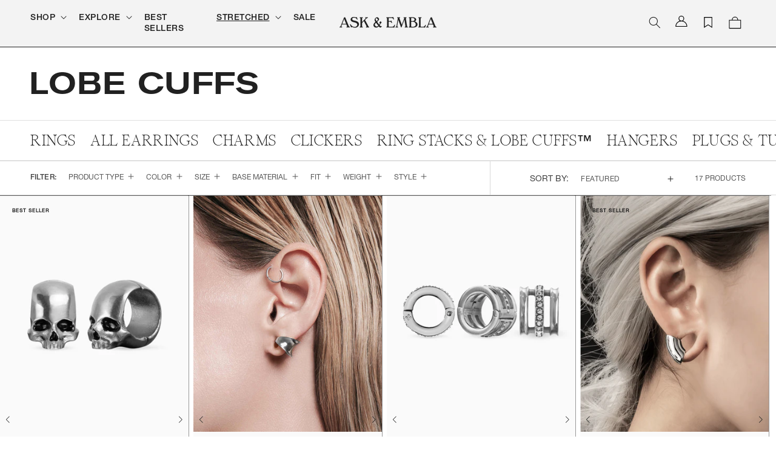

--- FILE ---
content_type: text/html; charset=utf-8
request_url: https://sapi.negate.io/script
body_size: -383
content:
tUZyesstdK+Vdzn40nFJH9wwFRYDEVlK1BqGcKSUyaID0iSoujheIWpcn4OUU0SE/ca3+Uj/KfA2V6sPlpD/JgU=

--- FILE ---
content_type: text/css
request_url: https://askandembla.net/cdn/shop/t/647/assets/template-collection.css?v=8711356910310425171769078043
body_size: -287
content:
@media screen and (max-width: 749px){.collection .grid__item:only-child{flex:0 0 100%;max-width:100%}}@media screen and (max-width: 989px){.collection .slider.slider--tablet{margin-bottom:1.5rem}}.collection .loading-overlay{position:absolute;z-index:1;width:1.8rem}@media screen and (max-width: 749px){.collection .loading-overlay{top:0;right:0}}@media screen and (min-width: 750px){.collection .loading-overlay{left:0}}.collection .loading-overlay{top:0;right:0;bottom:0;left:0;display:none;width:100%;padding:0 1.5rem;opacity:.7}@media screen and (min-width: 750px){.collection .loading-overlay{padding-left:5rem;padding-right:5rem}}.collection.loading .loading-overlay{display:block}.collection--empty .title-wrapper{margin-top:10rem;margin-bottom:15rem}@media screen and (max-width: 989px){.collection .slider--tablet.product-grid{scroll-padding-left:1.5rem}}.collection__description>*{margin:0}.collection__title.title-wrapper{margin-bottom:2.5rem}.collection__title .title:not(:only-child){margin-bottom:1rem}@media screen and (min-width: 990px){.collection__title--desktop-slider .title{margin-bottom:2.5rem}.collection__title.title-wrapper--self-padded-tablet-down{padding:0 5rem}.collection slider-component:not(.page-width-desktop){padding:0}.collection--full-width slider-component:not(.slider-component-desktop){padding:0 1.5rem;max-width:none}}.collection__view-all a:not(.link){margin-top:1rem}.collection__title.title-wrapper{padding:0 1rem}.collection__view-all a:not(.link){margin-top:2rem}@media screen and (min-width: 750px){.collection__title.title-wrapper{padding:0 2rem}.collection__view-all a:not(.link){margin-top:28px}}
/*# sourceMappingURL=/cdn/shop/t/647/assets/template-collection.css.map?v=8711356910310425171769078043 */


--- FILE ---
content_type: text/css
request_url: https://askandembla.net/cdn/shop/t/647/assets/ae-collection-grid.css?v=142301019825059546921769078044
body_size: -148
content:
.custom-grid__item{position:relative;background-color:#fafafa;overflow:hidden;display:flex;align-items:center;justify-content:center;min-height:200px;box-shadow:0 0 0 1px #0006;width:calc(25% - var(--grid-mobile-horizontal-spacing) * 3 / 4);max-width:calc(50% - var(--grid-mobile-horizontal-spacing) / 2);flex-grow:1;flex-shrink:0}@media screen and (min-width: 750px){.custom-grid__item{width:calc(25% - var(--grid-desktop-horizontal-spacing) * 3 / 4);max-width:calc(50% - var(--grid-desktop-horizontal-spacing) / 2)}}.custom-grid-item{position:relative;width:100%;height:100%;display:flex;align-items:center;justify-content:center;overflow:hidden}.custom-grid-item__link{position:absolute;top:0;left:0;right:0;bottom:0;z-index:1;text-decoration:none}.custom-grid-item__media{width:100%;height:100%;position:relative;overflow:hidden}.custom-grid-item__media img,.custom-grid-item__media video{width:100%;height:100%;object-fit:cover;object-position:center;display:block}.custom-grid-item__media video{background-color:transparent}.custom-grid-item__content{position:absolute;top:0;left:0;right:0;bottom:0;background:#0000004d;display:flex;align-items:flex-end;justify-content:center;opacity:0;transition:opacity .3s ease;z-index:1}.custom-grid-item:hover .custom-grid-item__content{opacity:1}.custom-grid-item__text{color:#fff;text-align:center;padding:1rem;font-size:1.4rem;font-weight:600;text-transform:uppercase;letter-spacing:.1rem;position:absolute;bottom:30%}@media screen and (max-width: 749px){.custom-grid__item{min-height:150px;width:calc(50% - var(--grid-mobile-horizontal-spacing) / 2)}.custom-grid-item__text{font-size:1rem;padding:.5rem}}@media screen and (min-width: 750px) and (max-width: 989px){.custom-grid__item{min-height:180px;width:calc(25% - var(--grid-desktop-horizontal-spacing) * 3 / 4);max-width:calc(25% - var(--grid-desktop-horizontal-spacing) * 3 / 4)}}@media screen and (min-width: 990px){.custom-grid__item{min-height:220px}}.custom-grid-item__media img{transition:transform .3s ease}.custom-grid-item:hover .custom-grid-item__media img{transform:scale(1.05)}.custom-grid-item__media video{transition:opacity .3s ease}.custom-grid-item:hover .custom-grid-item__media video{opacity:.9}.custom-grid-item__name{display:none;position:absolute;bottom:1rem;left:1rem;right:1rem;color:#fff;background:#000000b3;padding:.5rem 1rem;font-size:1.2rem;font-weight:600;text-transform:uppercase;letter-spacing:.05rem;text-align:center;border-radius:2px;z-index:3}@media screen and (max-width: 749px){.custom-grid-item__name{font-size:1rem;padding:.4rem .8rem;bottom:.5rem;left:.5rem;right:.5rem}}.custom-grid-item__link:focus{outline:2px solid rgba(var(--color-foreground),.5);outline-offset:2px}.custom-grid-item__link:focus-visible{outline:2px solid rgba(var(--color-foreground),.5);outline-offset:2px}
/*# sourceMappingURL=/cdn/shop/t/647/assets/ae-collection-grid.css.map?v=142301019825059546921769078044 */


--- FILE ---
content_type: text/css
request_url: https://askandembla.net/cdn/shop/t/647/assets/ae-custom-badge.css?v=47043723563834843821769078043
body_size: -337
content:
.card__badge_set{display:flex;flex-direction:column;padding:.35rem 0rem}.card__set_name{color:#fff;margin:.5rem .5rem 0rem;text-transform:uppercase;font-size:1.45rem;line-height:1.25}.card__set_worth{color:#cdc5fa;margin:0rem .5rem 0;text-transform:uppercase;font-size:1.45rem;line-height:1.25}.card__content:hover .card__set_name{color:#000}@media screen and (max-width: 767px){.card__badge_set{padding:0rem}.card__set_name,.card__set_worth{margin:0rem;font-size:.75rem;line-height:1}}.clicker-promotion{font-family:Helvetica-Neue-Medium;font-size:1.2rem;line-height:1;color:#212121;padding:.75rem 1rem .5rem;margin-bottom:1rem;max-width:fit-content;background-color:#eee}.trinity-promotion-label,.halloween-sale-label{font-family:Helvetica-Neue-Roman;font-size:1.13rem;line-height:1;color:#212121;padding:.75rem 1rem .5rem;//background-color: #eeeeee;background-color:transparent;position:absolute;align-self:flex-end;width:fit-content;text-align:center;letter-spacing:.1rem;left:50%;transform:translate(-50%);margin-bottom:.75rem;z-index:2}.holiday-sale-excluded-label{font-family:Helvetica-Neue-Roman;font-size:1rem;line-height:1;color:#212121;padding:.75rem .5rem .5rem;color:#fff;mix-blend-mode:difference;background-color:transparent;position:absolute;align-self:flex-end;width:max-content;text-align:center;letter-spacing:.1rem;left:50%;transform:translate(-50%);margin-bottom:.75rem;z-index:2}@media screen and (max-width: 749px){.clicker-promotion{font-size:.65rem;padding:.5rem .5rem .25rem;margin-bottom:.75rem}.trinity-promotion-label,.halloween-sale-label{font-size:.9rem}.holiday-sale-excluded-label{font-size:.9rem;margin-bottom:.25rem}}
/*# sourceMappingURL=/cdn/shop/t/647/assets/ae-custom-badge.css.map?v=47043723563834843821769078043 */


--- FILE ---
content_type: image/svg+xml
request_url: https://cdn.shopify.com/s/files/1/0200/8686/files/theme_asset_ShopifyPay.svg?v=1675666264
body_size: 197
content:
<?xml version="1.0" encoding="utf-8"?>
<!-- Generator: Adobe Illustrator 27.1.1, SVG Export Plug-In . SVG Version: 6.00 Build 0)  -->
<svg version="1.1" id="Layer_1" xmlns="http://www.w3.org/2000/svg" xmlns:xlink="http://www.w3.org/1999/xlink" x="0px" y="0px"
	 viewBox="0 0 38 24" style="enable-background:new 0 0 38 24;" xml:space="preserve">
<style type="text/css">
	.st0{fill:#E3E2DD;}
	.st1{fill:#5A31F4;}
	.st2{fill:#3F3A35;}
</style>
<path class="st0" d="M35,0H3C1.3,0,0,1.3,0,3v18c0,1.7,1.4,3,3,3h32c1.7,0,3-1.3,3-3V3C38,1.3,36.6,0,35,0z"/>
<path class="st0" d="M35,1c1.1,0,2,0.9,2,2v18c0,1.1-0.9,2-2,2H3c-1.1,0-2-0.9-2-2V3c0-1.1,0.9-2,2-2H35z"/>
<path class="st1" d="M0,0"/>
<g id="nzQaJ0_00000145768775413634819360000015773902415861601458_">
	<g>
		<path class="st2" d="M13.9,10.8c0,2.9-2,4.7-4.5,4.4c-1.6-0.2-2.9-1.4-3-3c-0.1-1.1,0.3-2,1.1-2.7c0.2-0.1,0.3-0.1,0.5,0
			C8,9.7,8.1,9.8,8.2,9.9c0.4,0.5,0.4,0.5,0,1.1c-0.4,0.5-0.4,1.1-0.2,1.7c0.3,0.7,0.9,1,1.6,1c1.5,0.1,2.7-0.8,2.8-2.4
			c0.1-1.4-0.7-2.7-2.3-3C9,8.2,8,8.5,7.2,9.2C6.9,9.4,6.8,9.4,6.5,9.1C5.9,8.3,5.9,8.2,6.8,7.6c1.7-1.2,4.1-1.1,5.6,0.2
			C13.4,8.7,13.9,9.8,13.9,10.8z"/>
		<path class="st2" d="M15.8,11c0-1.1,0-2.3,0-3.4c0-0.3,0.1-0.4,0.4-0.4c0.8,0,1.6,0,2.4,0c1.4,0,2.5,1,2.6,2.4c0.1,1.8-1,3-2.7,3
			c-0.3,0-0.6,0-1,0c-0.3,0-0.4,0.1-0.4,0.4c0,0.5,0,1,0,1.5c0,0.3-0.1,0.4-0.4,0.4c-1.1,0-0.9,0.1-0.9-0.9C15.8,13,15.8,12,15.8,11
			z M17.1,9.9c0,0.4,0,0.8,0,1.2c0,0.2,0.1,0.3,0.3,0.3c0.4,0,0.8,0,1.1,0c0.8,0,1.4-0.6,1.4-1.4c0-0.9-0.5-1.5-1.3-1.5
			c-0.4,0-0.8,0-1.1,0c-0.2,0-0.3,0.1-0.3,0.3C17.1,9.1,17.1,9.5,17.1,9.9z"/>
		<path class="st2" d="M24.8,14.4c-0.6,0.5-1.3,0.6-2,0.5c-0.8-0.1-1.3-0.6-1.4-1.5c-0.1-0.7,0.4-1.4,1.2-1.6
			c0.6-0.1,1.3-0.2,1.9-0.2c0.3,0,0.4-0.1,0.3-0.4c-0.1-0.2-0.2-0.4-0.3-0.4c-0.4-0.3-1.3-0.1-1.6,0.3c-0.1,0.1-0.2,0.1-0.3,0.2
			c-0.1,0-0.2,0-0.3,0c-0.7,0-0.8-0.2-0.4-0.8c0.2-0.3,0.4-0.5,0.7-0.6c0.8-0.4,1.6-0.4,2.4-0.2c0.7,0.2,1.1,0.8,1.2,1.8
			c0,1,0,2,0,3c0,0.2-0.1,0.3-0.3,0.3c-0.1,0-0.3,0-0.4,0C25,14.8,24.8,14.8,24.8,14.4z M24.8,12.6c-0.4,0-0.8,0-1.2,0.1
			c-0.2,0-0.5,0.1-0.7,0.2c-0.3,0.2-0.3,0.7,0,0.9c0.5,0.2,0.9,0.2,1.4,0C24.8,13.5,24.8,13.1,24.8,12.6z"/>
		<path class="st2" d="M29.5,13.4c0.2-0.5,0.3-0.9,0.5-1.4c0.2-0.6,0.4-1.3,0.6-1.9c0.1-0.3,0.2-0.4,0.5-0.3c0.2,0,0.4,0,0.6,0
			c0.3,0,0.4,0.1,0.3,0.4c-0.5,1.4-1.1,2.8-1.6,4.2c-0.2,0.4-0.3,0.9-0.5,1.3c-0.5,1.2-1.3,1.7-2.5,1.5c-0.3,0-0.4-0.1-0.4-0.4
			c0-0.1,0-0.1,0-0.2c0-0.6,0-0.6,0.6-0.6c0.5,0,0.9-0.2,1.1-0.7c0.1-0.2,0.1-0.4,0-0.6c-0.6-1.5-1.1-3-1.7-4.5
			c-0.2-0.5-0.1-0.5,0.4-0.5c0.1,0,0.2,0,0.3,0c0.3,0,0.5,0.1,0.6,0.4c0.4,1,0.7,2,1.1,3C29.3,13.2,29.3,13.3,29.5,13.4
			C29.4,13.4,29.4,13.4,29.5,13.4z"/>
	</g>
</g>
</svg>


--- FILE ---
content_type: text/javascript
request_url: https://askandembla.net/cdn/shop/t/647/assets/ae-currency-converter.js?v=66578594790033738801769078042
body_size: 152
content:
window.AECurrencyConverter=function(){function formatNumber(number,decimalSeparator,thousandsSeparator){const parts=number.toFixed(2).split(".");return parts[0]=parts[0].replace(/\B(?=(\d{3})+(?!\d))/g,thousandsSeparator),parts.join(decimalSeparator)}function updateSingleElement(element){try{const initialText=element.getAttribute("data-original-price")||element.innerText,currentRate=Shopify.currency.rate,currentCurrency=Shopify.currency.active,match=initialText.match(/^(\D*)([\d.,]+)(\D*)$/);if(!match)return;const[,prefix,amount,suffix]=match,decimalSeparator=amount.includes(",")?",":".",thousandsSeparator=decimalSeparator===","?".":",",baseRate=parseFloat(amount.replace(thousandsSeparator,"").replace(decimalSeparator,".")),convertedRate=Math.ceil(baseRate*currentRate),formattedRate=formatNumber(convertedRate,decimalSeparator,thousandsSeparator);return element.innerText=`${prefix}${formattedRate}${suffix}`,element.setAttribute("data-currency-updated",currentCurrency),element.hasAttribute("data-original-price")||element.setAttribute("data-original-price",initialText),!0}catch(error){return console.error("Error updating price:",error),!1}}return{init:function(options={}){const defaultOptions={selector:".money",onUpdate:null,debug:!1};this.settings={...defaultOptions,...options},this.settings.debug&&console.log("Currency Converter initialized with settings:",this.settings),document.addEventListener("currency:change",()=>{this.resetAndUpdate()}),this.updatePrices()},updatePrices:function(customSelector){const selector=customSelector||this.settings?.selector||".money",elements=document.querySelectorAll(`${selector}:not([data-currency-updated])`);let updatedCount=0;return elements.forEach(element=>{updateSingleElement(element)&&(updatedCount++,this.settings?.onUpdate&&this.settings.onUpdate(element))}),this.settings?.debug&&console.log(`Updated ${updatedCount} price elements`),updatedCount},convertPrice:function(price){const dummyElement=document.createElement("span");return dummyElement.innerText=price,updateSingleElement(dummyElement),dummyElement.innerText},resetAndUpdate:function(selector){return document.querySelectorAll(selector||this.settings?.selector||".money").forEach(element=>{element.hasAttribute("data-currency-updated")&&element.removeAttribute("data-currency-updated")}),this.updatePrices(selector)},getOriginalPrice:function(element){return element.getAttribute("data-original-price")||element.innerText}}}();
//# sourceMappingURL=/cdn/shop/t/647/assets/ae-currency-converter.js.map?v=66578594790033738801769078042
